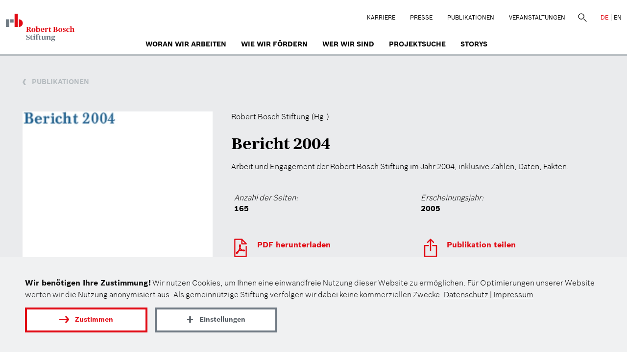

--- FILE ---
content_type: text/html; charset=UTF-8
request_url: https://www.bosch-stiftung.de/de/publikation/bericht-2004
body_size: 4717
content:
<!DOCTYPE html>
<html  lang="de" dir="ltr">
  <head>
    <meta charset="utf-8" />
<meta name="description" content="Arbeit und Engagement der Robert Bosch Stiftung im Jahr 2004, inklusive Zahlen, Daten, Fakten." />
<meta property="og:type" content="website" />
<meta property="og:site_name" content="Robert Bosch Stiftung" />
<meta property="og:url" content="https://www.bosch-stiftung.de/de/publikation/bericht-2004" />
<meta property="og:title" content="Bericht 2004" />
<meta property="og:description" content="Arbeit und Engagement der Robert Bosch Stiftung im Jahr 2004, inklusive Zahlen, Daten, Fakten." />
<meta property="og:image" content="https://www.bosch-stiftung.de/sites/default/files/styles/im1260/public/publications/img_import/01060000_Bericht_Deutsch_04.jpg?itok=cbHGnAgg" />
<meta property="og:image:width" content="608" />
<meta property="og:image:height" content="1464" />
<meta name="twitter:card" content="summary" />
<link rel="preload" href="/themes/custom/bosch/fonts/BoschSans-Light.woff2" as="font" type="font/woff2" crossorigin="anonymous" />
<link rel="preload" href="/themes/custom/bosch/fonts/BoschSans-Regular.woff2" as="font" type="font/woff2" crossorigin="anonymous" />
<link rel="preload" href="/themes/custom/bosch/fonts/BoschSans-Bold.woff2" as="font" type="font/woff2" crossorigin="anonymous" />
<link rel="preload" href="/themes/custom/bosch/fonts/BoschSans-Medium.woff2" as="font" type="font/woff2" crossorigin="anonymous" />
<link rel="preload" href="/themes/custom/bosch/fonts/BoschSerif-Bold.woff2" as="font" type="font/woff2" crossorigin="anonymous" />
<script>var et_pagename = "RBS_1094_Bericht+2004_de";var et_areas = "RBS_de";</script>
<script defer="" async="" id="_etLoader" src="//static.etracker.com/code/e.js" data-block-cookies="true" data-respect-dnt="true" data-secure-code="TFxGHm"></script>
<meta name="Generator" content="Drupal 11 (https://www.drupal.org)" />
<meta name="MobileOptimized" content="width" />
<meta name="HandheldFriendly" content="true" />
<meta name="viewport" content="width=device-width, initial-scale=1.0" />
<link rel="icon" href="/themes/custom/bosch/favicon.ico" type="image/vnd.microsoft.icon" />
<link rel="alternate" hreflang="de" href="https://www.bosch-stiftung.de/de/publikation/bericht-2004" />
<link rel="alternate" hreflang="en" href="https://www.bosch-stiftung.de/en/publication/bericht-2004" />
<link rel="canonical" href="https://www.bosch-stiftung.de/de/publikation/bericht-2004" />
<link rel="shortlink" href="https://www.bosch-stiftung.de/de/node/1094" />
    <title>Bericht 2004 | Robert Bosch Stiftung</title>
    <link rel="stylesheet" media="all" href="/sites/default/files/css/css_UlxU_e6Vttph2MuRpVhEVhjuv2Mumy3hzPhqSwhI_Kk.css?delta=0&amp;language=de&amp;theme=bosch&amp;include=eJwrriwuSc3VT0osTtVJyi9OztBPz8lPSszRLS6pzMnMS4cK5uWnpMbHF5Qm5WQmJ5Zk5ucVAwCB-BZd" />
<link rel="stylesheet" media="all" href="/sites/default/files/css/css_l6e8diRNK05y7W1MXXgSzq2Wp-94vDCa-ef5H3BX6ZE.css?delta=1&amp;language=de&amp;theme=bosch&amp;include=eJwrriwuSc3VT0osTtVJyi9OztBPz8lPSszRLS6pzMnMS4cK5uWnpMbHF5Qm5WQmJ5Zk5ucVAwCB-BZd" />
    <script src="/sites/default/files/js/js_XA1NR6XmAc6DUcu5wN47WG57Or_3zKdgr0bbAEkdup4.js?scope=header&amp;delta=0&amp;language=de&amp;theme=bosch&amp;include=eJxtijsOgDAMxS4E6pGipEo_UlGivHaA08MAG5tlu6xCwtBUHhh8ndQPrrqJIbckZhMz2Hfk6D7xejQOJf8ZKdsY7PhCCOoNvW4nNQ" async></script>
      
      <link rel="apple-touch-icon" sizes="180x180" href="/favicons/apple-touch-icon.png">
      <link rel="icon" type="image/png" sizes="32x32" href="/favicons/favicon-32x32.png">
      <link rel="icon" type="image/png" sizes="16x16" href="/favicons/favicon-16x16.png">
      <meta name="msapplication-TileColor" content="#e10a14">
  </head>

  <body class="path-node page-node-type-publications de" data-key="rbsg">
    <a href="#main-content" class="visually-hidden focusable skip-link">
      Direkt zum Inhalt
    </a>
    
      <div class="dialog-off-canvas-main-canvas" data-off-canvas-main-canvas>
    





                

    <header class="navbar navbar-default container-fluid" id="navbar">
    <div class="main-content-wrap">
      <div class="navbar-header">
          <div class="region region-navigation">
                      <a class="logo navbar-btn pull-left" href="/de" title="Startseite" rel="home">
        <img class="logo-md main-logo" loading="lazy" src="/themes/custom/bosch/rbsg_logo.svg" width="140" height="57" alt="Startseite"/>
        <img class="logo-xs" loading="lazy" src="/themes/custom/bosch/logo-mobile.png" width="281" height="224" alt="Startseite"/>
      </a>
      
  </div>

                  <button type="button" class="navbar-toggle" data-toggle="collapse" data-target="#navbar-collapse">
            <span class="sr-only">Navigation aktivieren/deaktivieren</span>
            <span class="icon-bar"></span>
            <span class="icon-bar"></span>
            <span class="icon-bar"></span>
          </button>
              </div>
      <div class="col-md-4 col-md-7 top-navigation text-right rbs-hidden nav-default pull-right">
          <div class="region region-top-menu">
    <nav id="block-topmenu" class="block-topmenu">
            
  

          <ul class="menu nav menu-top">
                <li>
        <a href="/de/karriere" class="local">Karriere</a>
      </li>
                <li>
        <a href="/de/presse" class="local">Presse</a>
      </li>
                <li>
        <a href="/de/aktuelles/alle-publikationen" class="local">Publikationen</a>
      </li>
                <li>
        <a href="/de/veranstaltungen" class="local">Veranstaltungen</a>
      </li>
      </ul>

  </nav>
<div class="search-block-form block-fuf-base block-fuf-search-form-block clearfix" id="block-fufsearchform">
  
    

      <form action="/de/suche" method="get" id="search-block-form" accept-charset="UTF-8">
  <div class="form-item form-type-search form-item-keys  form-no-label form-group">
    <label for="edit-keys" class="control-label sr-only hidden">Suche</label>
    <div class="input-group">
      <input title="Suche" placeholder="Suche" class="form-search form-control" type="search" id="edit-keys" name="q" value="" size="15" maxlength="128" data-toggle="tooltip" aria-haspopup="false">
      <span class="input-group-btn">
                <button class="search-icon button form-submit btn-primary btn icon-only" type="submit" value="Suche">
                    <span class="sr-only">Suche</span><span class="icon glyphicon glyphicon-search" aria-haspopup="false"></span>
                </button>
            </span>
    </div>
  </div>
  <div class="form-actions form-group form-wrapper"></div>
</form>

  </div>

<div class="block-language" role="navigation"><a href="/de/publikation/bericht-2004" class="language-link active-language local" hreflang="de" title="Deutsch">DE</a><a href="/en/publication/bericht-2004" class="language-link local" hreflang="en" title="Englisch">EN</a></div>
  </div>

      </div>

              <div id="navbar-collapse" class="navbar-collapse collapse">
            <div class="region region-navigation-collapsible">
    <nav  id="block-bosch-main-menu" class="block-bosch-main-menu">
  
  
        <ul class="menu nav navbar-nav menu-main">
                <li>
        <a href="/de/woran-wir-arbeiten" class="local">Woran wir arbeiten</a>
      </li>
                <li>
        <a href="/de/wie-wir-foerdern" class="local">Wie wir fördern</a>
      </li>
                <li>
        <a href="/de/wer-wir-sind" class="local">Wer wir sind</a>
      </li>
                <li>
        <a href="/de/projektsuche" class="local">Projektsuche</a>
      </li>
                <li>
        <a href="/de/storys" class="local">Storys</a>
      </li>
      </ul>

    <div class="nav-phone hidden-lg">
    <div class="region region-top-menu">
   </div>
  </div>
</nav>

  </div>

        </div>
          </div>
  </header>
      
    <div role="main" class="main-container container-fluid container-padd bg-color--grey15 page-publication">
        
        <div class="container">
            <div class="row">
                <div class="col-md-12">
                                      <div class="link-back">
                      <a class="back-link publication" href="/de/aktuelles/alle-publikationen">
                        <span class="news-back"></span>
                        <span>Publikationen</span>
                      </a>
                    </div>
                                    
                </div>
            </div>

            <div class="row mb-3">

                <div class="col-lg-4 col-md-4 col-sm-5 col-xs-12">
                                        <img src="[data-uri]" alt="01060000_Bericht_Deutsch_04.jpg" class="img-responsive fuf-lzi " data-f-img="/sites/default/files/styles/im630a/public/publications/img_import/01060000_Bericht_Deutsch_04.jpg?itok=Zjaxe3vz" data-m-img="/sites/default/files/styles/im840a/public/publications/img_import/01060000_Bericht_Deutsch_04.jpg?itok=HutOGMEW"/>
                </div>

                <div class="col-lg-8 col-md-8 col-sm-7 col-xs-12 publication-content">
                    <span class="field-description"></span>

                                            <div class="field-description">Robert Bosch Stiftung (Hg.) </div>
                    
                    <h1 class="paragraphs-title h3">Bericht 2004</h1>
                    <div class="text-default text-teaser">
                                                <p>Arbeit und Engagement der Robert Bosch Stiftung im Jahr 2004, inklusive Zahlen, Daten, Fakten.</p>
                    </div>

                                            <div class="col-md-6 pdetails">
                            <p class="pdate">Anzahl der Seiten:</p>
                            <span class="pnum">165</span>
                        </div>
                    
                                            <div class="col-md-6 pdetails">
                            <p class="pdate">Erscheinungsjahr:</p>
                            <span class="pnum">2005</span>
                        </div>
                    

                    
                  <div class="row">
                                          <div class="pdf-download pdetails col-md-6">
                        <a class="pdf-link" target="_blank" href="/sites/default/files/publications/pdf_import/01060000_Bericht_Deutsch_04.pdf" onmousedown="_etracker.sendEvent(new et_DownloadEvent(&#039;1094_publications/pdf_import/01060000_Bericht_Deutsch_04.pdf&#039;,&#039;publications&#039;))">
                          <span class="icon-pdf"></span>
                          <span class="text-pdf">PDF herunterladen</span>
                        </a>
                      </div>
                    
                    
                                        

                                        <div class="pdf-download pdetails col-md-6">
                      <div class="share-page">
                        <span class="icon-share2"></span>
                        <span class="text-pdf">Publikation teilen</span>
                      </div>
                    </div>
                    
                  </div>


                </div>
            </div>
        </div>


            <section class="main-content">

                                      <div class="highlighted">  <div class="region region-highlighted">
    <div data-drupal-messages-fallback class="hidden"></div>

  </div>
</div>
                  
                
                
                
                          <a id="main-content"></a>
            <div class="region region-content">
    <div id="block-bosch-content" class="block-system block-system-main-block clearfix">
  
    

      



<article class="publications full clearfix">
  
  <div class="container">
    
  </div>

    

  <div class="content">
    
  </div>
</article>

  </div>


  </div>

              </section>
    </div>

    <footer class="footer container-fluid">
  <div class="container">
    <div class="footer-top">
            <div class="row">
        
<div class="bosch-footer"><div class="col-md-6 col-sm-3 col-xs-12 socials-bottom">
<nav aria-labelledby="footer-social-menu" >
    
  
  <span  id="footer-social-menu" class="block-socialmenu-menu">Folgen Sie uns auf</span>
     <div class="social-links"> 
              <ul class="menu nav">
                            <li>
        <a href="https://www.linkedin.com/company/robert-bosch-stiftung/" class="icon-white icon-Linkedin external" target="_blank" onmousedown="_etracker.sendEvent(new et_LinkEvent(&#039;https://www.linkedin.com/company/robert-bosch-stiftung/&#039;,&#039;external&#039;))" rel="noopener">Linkedin</a>
            </li>
                        <li>
        <a href="https://www.facebook.com/RobertBoschStiftung/" class="icon-white icon-Facebook external" target="_blank" onmousedown="_etracker.sendEvent(new et_LinkEvent(&#039;https://www.facebook.com/RobertBoschStiftung/&#039;,&#039;external&#039;))" rel="noopener">facebook</a>
            </li>
                        <li>
        <a href="https://www.youtube.com/user/BoschStiftung" class="icon-white icon-YouTube external" target="_blank" onmousedown="_etracker.sendEvent(new et_LinkEvent(&#039;https://www.youtube.com/user/BoschStiftung&#039;,&#039;external&#039;))" rel="noopener">youtube</a>
            </li>
                        <li>
        <a href="https://www.instagram.com/boschstiftung/" class="icon-white icon-Instagram external" target="_blank" onmousedown="_etracker.sendEvent(new et_LinkEvent(&#039;https://www.instagram.com/boschstiftung/&#039;,&#039;external&#039;))" rel="noopener">instagram</a>
            </li>
        </ul>
  

 </div>
  </nav>
</div>
<div class="col-md-6 col-sm-9 col-xs-12 newsleter-bottom"><div class="row"><div class="label-footer">Erhalten Sie den Newsletter der Stiftung</div><form action="/de/newsletter#newsletter" method="post" id="footer_nl_form" class="bsecondery blight pull-right"><div class="input-group"><div class="field--name-mail form-group"><label for="footer_nl_mail" class="control-label form-required">Tragen Sie hier Ihre E-Mail ein</label><i class="icon-white icon-Newsletter"></i><input name="newsletter_mode" type="hidden" value="footer"><input name="success_page" type="hidden" value="/de/vielen-dank-newsletter-footer"><input name="newsletter_mail" aria-haspopup="false" class="form-email required form-control" type="email" id="footer_nl_mail" size="60" maxlength="254" placeholder="Tragen Sie hier Ihre E-Mail ein"
                         required="required" title="Tragen Sie hier Ihre E-Mail ein" data-toggle="tooltip" onfocus="this.placeholder = ''" onblur="this.placeholder = 'Tragen Sie hier Ihre E-Mail ein'"></div><div class="form-actions form-group form-wrapper" id="edit-actions--3"><button class="button form-submit btn-default btn btn-invert" type="submit" id="footer_nl_submit" name="op" value="Abonnieren">Anmeldung starten</button></div></div></form></div></div></div>
      </div>
          </div>
  </div>

  <div class="footer-bottom">
    <div class="container">
      <div class="footer-bottom-line col-md-12"></div>
      
        <div class="region region-bottom-content row">
    <div class="footer-logo col-xs-5 clearfix"><img alt="Bosch Logo" width="281" height="222" loading="lazy" src="/themes/custom/bosch/images/footer-logo_0.png"></div><div class="col-xs-2 col-centered"><div role="button" class="sharelinks hidden"><div class="icon-white icon-Teilen1"></div></div><div class="share-links links-hidden"><span class="sharetitle">Empfehlen Sie uns:</span><ul class="menu nav"><li class="card-link"><span class="rbs-icon icon-Pfeil-weiter"></span><a data-key="facebook" href="https://facebook.com/sharer/sharer.php?u=https://www.bosch-stiftung.de/de/publikation/bericht-2004" rel="noopener nofollow" target="_blank" onmousedown="_etracker.sendEvent(new et_LinkEvent(&#039;footer_sharing&#039;,&#039;facebook&#039;))" onkeydown="_etracker.sendEvent(new et_LinkEvent(&#039;footer_sharing&#039;,&#039;facebook&#039;))" aria-label="Facebook">Facebook</a></li><li class="card-link"><span class="rbs-icon icon-Pfeil-weiter"></span><a data-key="threads" href="https://www.threads.net/intent/post?text=https://www.bosch-stiftung.de/de/publikation/bericht-2004" rel="noopener nofollow" target="_blank" aria-label="Threads" onmousedown="_etracker.sendEvent(new et_LinkEvent(&#039;footer_sharing&#039;,&#039;threads&#039;))">Threads</a></li><li class="card-link"><span class="rbs-icon icon-Pfeil-weiter"></span><a data-key="twitter" href="https://twitter.com/intent/tweet/?text=Lesenswertes%20von%20der%20%40BoschStiftung&url=https://www.bosch-stiftung.de/de/publikation/bericht-2004" rel="noopener nofollow" target="_blank" aria-label="X" onmousedown="_etracker.sendEvent(new et_LinkEvent(&#039;footer_sharing&#039;,&#039;twitter_x&#039;))">X (Twitter)</a></li><li class="card-link"><span class="rbs-icon icon-Pfeil-weiter"></span><a data-key="reddit" href="https://reddit.com/submit?url=https://www.bosch-stiftung.de/de/publikation/bericht-2004" rel="noopener nofollow" target="_blank" aria-label="Reddit" onmousedown="_etracker.sendEvent(new et_LinkEvent(&#039;footer_sharing&#039;,&#039;threads&#039;))">Reddit</a></li><li class="card-link"><span class="rbs-icon icon-Pfeil-weiter"></span><a data-key="linkedin" href="https://www.linkedin.com/shareArticle?mini=true&amp;url=https://www.bosch-stiftung.de/de/publikation/bericht-2004" rel="noopener nofollow" target="_blank" aria-label="LinkedIn" onmousedown="_etracker.sendEvent(new et_LinkEvent(&#039;footer_sharing&#039;,&#039;linked_in&#039;))">LinkedIn</a></li><li aria-hidden="true" class="card-link"><span class="rbs-icon icon-Pfeil-weiter"></span><span class="cb-copy-text popup" data-key="via_link" data-href="https://www.bosch-stiftung.de/de/publikation/bericht-2004" href="https://www.bosch-stiftung.de/de/publikation/bericht-2004" rel="noopener nofollow" aria-label="Via Link" onmousedown="_etracker.sendEvent(new et_LinkEvent(&#039;footer_sharing&#039;,&#039;via_link&#039;))">
        Via Link
        <span class="popuptext">Link kopiert</span></span></li></ul></div></div><div class="col-md-5 col-xs-5 footer-menu">
  <nav  id="block-bosch-footer" class="pull-right">
    
    

          <ul class="menu nav">
                  <li>
            <a class="contact-link" href="/de/kontakt-0">Kontakt</a>
          </li>
                <li>
          <a href="/de/datenschutz">Datenschutz</a>
        </li>
        <li>
          <a href="/de/impressum">Impressum</a>
        </li>
      </ul>
      </nav>
</div>

  </div>

    </div>
  </div>
</footer>

  </div>

    
    <script type="application/json" data-drupal-selector="drupal-settings-json">{"path":{"baseUrl":"\/","pathPrefix":"de\/","currentPath":"node\/1094","currentPathIsAdmin":false,"isFront":false,"currentLanguage":"de"},"pluralDelimiter":"\u0003","suppressDeprecationErrors":true,"ajaxTrustedUrl":{"\/de\/suche":true},"user":{"uid":0,"permissionsHash":"4dc5b3bb61bc565ef02eb3ef08ce146c18b9c14590e1db57978bfacbc0d87700"}}</script>
<script src="/sites/default/files/js/js_3xQihbrAp7BrU3UZdOLXWjzKDHV2I1p8zfJxXRA2V5Q.js?scope=footer&amp;delta=0&amp;language=de&amp;theme=bosch&amp;include=eJxtijsOgDAMxS4E6pGipEo_UlGivHaA08MAG5tlu6xCwtBUHhh8ndQPrrqJIbckZhMz2Hfk6D7xejQOJf8ZKdsY7PhCCOoNvW4nNQ"></script>
<script src="/sites/default/files/js/js_DgRT5rPk0eukeN1IKhiNW9LJKHzZLFJYXQM894bxfdo.js?scope=footer&amp;delta=1&amp;language=de&amp;theme=bosch&amp;include=eJxtijsOgDAMxS4E6pGipEo_UlGivHaA08MAG5tlu6xCwtBUHhh8ndQPrrqJIbckZhMz2Hfk6D7xejQOJf8ZKdsY7PhCCOoNvW4nNQ" defer></script>
    <script async defer src="/themes/custom/bosch/vendor/cookie/fc_thin.js"></script>
    <script>
      window._fc_lang = 'de';
      window._fc_path = '/themes/custom/bosch/vendor/cookie/';
      window._fc_lang_path = '/sites/default/files/data/fc_lang.js';
      if (!window._fc_cbs) window._fc_cbs = [];
      window._fc_cbs.push(['*', function (enabled) {
        function u() {
          if (!window._etracker) return setTimeout(u, 500);
          if (enabled.indexOf('statistics') >= 0) {
            _etracker.disableTracking('bosch-stiftung.de');
          } else {
            _etracker.enableTracking('bosch-stiftung.de');
          }
        }
        u();
      }]);
      </script>
  </body>
</html>







--- FILE ---
content_type: image/svg+xml
request_url: https://www.bosch-stiftung.de/themes/custom/bosch/images/share2.svg
body_size: -153
content:
<svg id="icon-Teilen1" width="30" height="40" viewBox="5 5 35 35" x="610" y="122" xmlns="http://www.w3.org/2000/svg">
    <g fill="none" stroke="#e10a14" stroke-width="2.88" stroke-linejoin="round" stroke-miterlimit="4" stroke-linecap="round">
        <path d="M27.738 16.902h8.712v25.848h-27.9v-25.848h8.712"></path>
        <path d="M22.5 3.114v25.848"></path>
        <path d="M15.534 9.216l6.966-6.966 6.966 6.966"></path>
    </g>
</svg>


--- FILE ---
content_type: text/javascript
request_url: https://www.bosch-stiftung.de/sites/default/files/js/js_DgRT5rPk0eukeN1IKhiNW9LJKHzZLFJYXQM894bxfdo.js?scope=footer&delta=1&language=de&theme=bosch&include=eJxtijsOgDAMxS4E6pGipEo_UlGivHaA08MAG5tlu6xCwtBUHhh8ndQPrrqJIbckZhMz2Hfk6D7xejQOJf8ZKdsY7PhCCOoNvW4nNQ
body_size: 2885
content:
/* @license GPL-2.0-or-later https://www.drupal.org/licensing/faq */
function _scroll_animate(o,i,a){var r,s,e,l,c;o&&(a=a||500,r=o.scrollTop,s=i()-r,(e=Math.abs(s))>5*window.innerHeight?o.scrollTop=i():(2e3<(a=e*a/1e3)&&(a=2e3),l=r,c=(new Date()).getTime(),function e(){var t=(new Date()).getTime()-c,t=(t<a&&requestAnimationFrame(e),(t=a<t?a:t)/a),n=i();0<s&&n<l||s<0&&l<n||(o.scrollTop=r+t*(n-r));}()));}window.jQuery&&(jQuery.fn.scroll=function(t){t.bind(this);for(var e=this.get(),n=0;n<e.length;n++)e[n].addEventListener("scroll",function(e){t(e);}.bind(this),{passive:!0});},["touchstart","mousewheel"].forEach(function(o){jQuery.event.special[o]={setup:function(e,t,n){this.addEventListener(o,n,{passive:!t.includes("noPreventDefault")});}};}));var fuf_project_key="";function sort_options(e,n,t,o){var i,a=e.find("option");return a.sort(function(e,t){e=n&&n[e.value]?n[e.value]:jQuery(e).text(),t=n&&n[t.value]?n[t.value]:jQuery(t).text();return o?t<e?-1:1:t<e?1:-1;}),t&&(i=[],a.get().forEach(function(e){-1===t.indexOf(e.value)&&i.push(e);}),a=i),e.html(a),e;}function rbsg_select_wrap(e){var n=jQuery;e.find(".form-type-select").on("ms-state",function(e,t){"opened"===t?n(this).addClass("opened"):"closed"===t&&n(this).removeClass("opened");}).on("change",function(){var e,t=(t=n(this).find("select").val())&&t.length;0<(t|=0)?(n(this).addClass("results"),(e=n(this).find(".project-result"))&&e.length?e.text(t):n(this).append('<span class="project-result" class="result">'+t+"</span>")):(n(this).removeClass("results"),n(this).find(".project-result").remove());}).trigger("change");}function animateMore(t,e,n,o,i,a){var r=jQuery,s=i?r(i).find(t):r(t);if(a=a||(i?r(i).find(".button.more"):s.next(".text-center").find(".more")),s.length){if(s.slice(0,e).show(),e>=s.length)return a.hide(),void r(a).parent().find(".detailseite-link").show().css("display","inline-block");a.show(),a.parent().show(),a.data("animateMore")||(a.data("animateMore","true"),o||(s=i?r(i).find(t+":hidden"):r(t+":hidden")).find("img").each(function(){r(this).data("srcx",this.src),this.src="";}),a.on("click",function(e){e.preventDefault(),(e=(i?r(i).find(t+":hidden"):r(t+":hidden")).slice(0,n)).length&&(e.find("img").each(function(){var e=r(this),t=e.data("srcx");t&&(e.hide(),e.attr("src",t),this.onload=function(){e.fadeIn(800);});}),window.lzi_trigger&&window.lzi_trigger(),e.slideDown(400,function(){window.lzi_trigger&&window.lzi_trigger();})),(s=i?r(i).find(t+":hidden"):r(t+":hidden")).length||r(this).fadeOut("slow",function(){r(this).parent().find(".detailseite-link").fadeIn("slow").css("display","inline-block");}),r("html,body").animate({scrollTop:r(e).offset().top-80},1500);}));}else a.hide();}window.rbsgAnimateMore=animateMore,function(h,e,u,p){var i,a,r,t;fuf_project_key=h("body").data("key"),e.behaviors.mybehavior={attach:function(e,t){var o,i,a,r,n,s,l,c=!1;function d(){var e;r||p.scrollingElement.scrollHeight>2*u.innerHeight&&((r=p.createElement("div")).classList.add("to_top_btn"),p.body.appendChild(r),r.onclick=e=function(e){p.scrollingElement.scrollTop=0;},r.ontouchstart=e);}u.innerWidth<768&&(c=!0),u.isMobile=c,u._scroll_handler||(u._scroll_handler=!0,i=0,a=h("#navbar").outerHeight(),h(u).scroll(function(){o=!0;}),setInterval(function(){var e,t,n;o&&(e=h(u).scrollTop(),r&&(t=i-e,300<e&&(0<t||e>p.scrollingElement.scrollHeight-1.5*u.innerHeight)?(r.style.opacity="1",r.style.pointerEvents="",n=p.scrollingElement.scrollHeight-p.scrollingElement.scrollTop-u.innerHeight,u.innerWidth<768&&n<h(".footer-bottom").height()?r.style.right="50%":r.style.right=""):(e<300||t<=0)&&(r.style.opacity="0",r.style.pointerEvents="none")),Math.abs(i-e)<=60||(i<e&&a<e?c&&"dsp"!==fuf_project_key?(h(".logo-md").css("display","none"),h(".logo-xs").css("display","block"),h("#navbar").addClass("js-navbar-phone")):h("#navbar").addClass("js-navbar-hidden"):e+h(u).height()<h(p).height()&&(c&&"dsp"!==fuf_project_key?(e<60&&(h(".logo-xs").css("display","none"),h(".logo-md").css("display","block")),h("#navbar").removeClass("js-navbar-phone")):h("#navbar").removeClass("js-navbar-hidden")),i=e),o=!1);},300),r=null,d(),setTimeout(d,1500)),u.innerWidth<768&&(n=h(u).width(),l=p.getElementById("navbar-collapse"),"dsp"!==fuf_project_key&&l&&(s=function(){var e=u.innerHeight,t=(t=l.getBoundingClientRect().top)||76;l.style.maxHeight=(e-t|0)+"px",l.style.overflowY="auto";},h(u).resize(s),s()),h(".navbar-toggle").on("click",function(){h(this).toggleClass("mobclose"),h("#navbar-collapse").hasClass("in")?(h(".top-navigation").addClass("rbs-hidden"),h(".navbar-default").removeClass("navbar-open"),h("body").removeClass("mobile-open")):(h(".top-navigation").removeClass("rbs-hidden"),n<=767&&(h(".navbar-default").addClass("navbar-open"),h("body").addClass("mobile-open")));}),h(u).scroll(function(){h(".paragraph--type--projects-banner").height()<=h(p).scrollTop()?h("#navbar-projects").addClass("fixed"):h("#navbar-projects").removeClass("fixed");})),h(".full-text,.paragraph-little,.lead,p,.anchor-wrap").find("a").click(function(e){if(h(this).hasClass("anchor")||"#"===(h(this).attr("href")+"").substr(0,1)){e.preventDefault();var t,n,o,e=h(this).attr("href"),i=h(e);if(i.length)return n=h(p.body),t=0,n=(n.hasClass("toolbar-fixed")&&(t=80),p.scrollingElement||p.documentElement),o=n.scrollTop,u.location.hash=e,n.scrollTop=o,_scroll_animate(n,function(){return i.offset().top-(66+t);},350),!1;}}),animateMore(".js-top-news",2,2),h(".paragraph--type--publications").each(function(e,t){768<=u.innerWidth&&h(t).hasClass("p-mode-new")?animateMore(".publication_item",10,1,!1,t):animateMore(".publication_item",1,1,!1,t);}),p.getElementById("block-block-form-projects-solr")?animateMore(".project-wrap",9,3):h(".view-storys-solr").length?animateMore(".project-wrap",12,3):h(".view-videos-sorl").length?animateMore(".project-wrap",8,2):h(".view-solr-publications").length||(h(".view-news-solr").length?animateMore(".project-wrap",12,3):h(".video-view-block").length?animateMore(".project-wrap",4,2):h(".story-view-block").length?animateMore(".top-stories",4,2):(h(".project-wrap").length&&animateMore(".project-wrap",6,3),h(".secondary-project-wrap").length&&animateMore(".secondary-project-wrap",3,3))),c?(animateMore(".rbs_three_cards",1,1),animateMore(".rbs_three_cards_more",1,1)):(animateMore(".rbs_three_cards",3,3),animateMore(".rbs_three_cards_more",3,3));}},h(function(){h(".project-search .form-type-select").on("ms-state",function(e,t){"opened"===t?h(this).addClass("opened"):"closed"===t&&h(this).removeClass("opened");}),h(".info-icon").on("click touchstart",function(){this.getBoundingClientRect().left>u.innerWidth-200&&h(this).parent().find(".info-text").addClass("direction-left"),h(this).closest(".info-win").css("display","block");}),h(".container").on("mouseleave touchend",function(){"hidden"===!h(".info-win").css("visibility")&&h(".info-win").fadeOut("slow");});}),h(".newsletter-category .form-control").change(function(){this.checked?h(this).closest(".control-label").css("border-color","#e10a14"):h(this).closest(".control-label").css("border-color","#d8d8d8");}),h(u).click(function(){h(".share-links").addClass("links-hidden");}),h("footer .sharelinks").click(function(e){h("footer .share-links").removeClass("links-hidden"),e.stopPropagation();}),(t=p.getElementById("footer_nl_form"))&&(i=h("#footer_nl_cb"),a=i.parent().parent().find(".field-required"),r=p.getElementById("footer_nl_mail"),i.on("click change",function(){var e;i.is(":checked")?a.hide():a.show(),this._captcha_initialized||(this._captcha_initialized=!0,e=p.getElementById(this.id+"_rc"),fuf_recaptcha(e,h(this).data("key"),e));}),e=function(e){var t,n,o=h("#footer_nl_cb_rc");o.length&&(o=o.val(),t=h(r).val(),n=i.is(":checked"),t&&(!r.checkValidity||r.checkValidity())||(h("html,body").animate({scrollTop:h(r).offset().top-300},100),setTimeout(function(){h(r).addClass("visited"),r.focus();},100)),n||a.show(),n&&o&&t||e&&e.preventDefault());},h("#footer_nl_submit").click(e),h("#footer_nl_form").submit(e),h("#edit-subscribe").mousedown(function(){t.checkValidity&&!t.checkValidity()||_etracker.sendEvent(new et_ClickEvent("footer_newsletter_subscribe","button_click"));})),h(".videos-mixed, .videos").click(function(){h(this).parent().find(".play-vid").click();});}(jQuery,Drupal,(drupalSettings,window),document);var isYoutubeApiReady=!1,isYoutubeApiInitialized=!1;function atvPlayVideo(i,a,r){var e,t;a.onclick=null,isYoutubeApiInitialized||(isYoutubeApiInitialized=!0,(e=document.createElement("script")).src="https://www.youtube.com/player_api",(t=document.getElementsByTagName("script")[0]).parentNode.insertBefore(e,t)),function e(){var t,n,o;isYoutubeApiReady?(t=a.parentNode.children[1],n=a.parentNode.children[0],o=new YT.Player(n,{playerVars:{autoplay:0,rel:0,controls:1,showinfo:1},videoId:i,events:{onReady:function(){o.playVideo(),setTimeout(function(){jQuery(t).fadeOut(),jQuery(a).fadeOut(),jQuery(a.parentNode).find(".ds-footer").hide();},150),setTimeout(function(){r=r||"unknown",_etracker.sendEvent(new et_VideoStartEvent("youtube_"+i,r));});}}})):setTimeout(e,100);}();}function dsContactMap(e,t){t.onclick=null;var n=jQuery(t).parent().parent().parent().find("iframe");n.attr("src",e),n.fadeIn(1e3),jQuery(t).parent().parent().fadeOut(800);}window.onYouTubePlayerAPIReady=function(){isYoutubeApiReady=!0;},function(r,s,l){r(l).ready(function(){var n,o,e,t,i,a;s.fuf_project_key=r("body").data("key"),n=["border-lime","border-blight","border-violet","border-mint","border-yellow","border-orange"],r(".rbs-border").each(function(e,t){e=n[e%n.length];r(t).addClass(e);}),o=["border-lime","border-blight","border-violet","border-mint","border-yellow","border-orange"],r(".rbs-random-border").each(function(e,t){var n=o[Math.random()*o.length|0];r(t).addClass(n);}),t=l.scrollingElement||l.documentElement,(i=location.hash)&&(i="#"+r.escapeSelector(i.substr(1)),!(e=r(i)).length||100<t.scrollTop&&100<Math.abs(t.scrollTop-e.offset().top)||_scroll_animate(t=l.scrollingElement||l.documentElement,function(){return e.offset().top-100;},350)),a=new RegExp(location.host),r(".description a, p a, .text-default a, .wm-rte-text-default a").each(function(){var e=""+r(this).attr("href");a.test(e)?r(this).addClass("local A"):"/"===e.substr(0,1)?r(this).addClass("local B"):"#"===e.substr(0,1)?r(this).addClass("anchor C"):r(this).addClass("external D").attr("target","_blank");});});}(jQuery,(Drupal,drupalSettings,window),document);;
